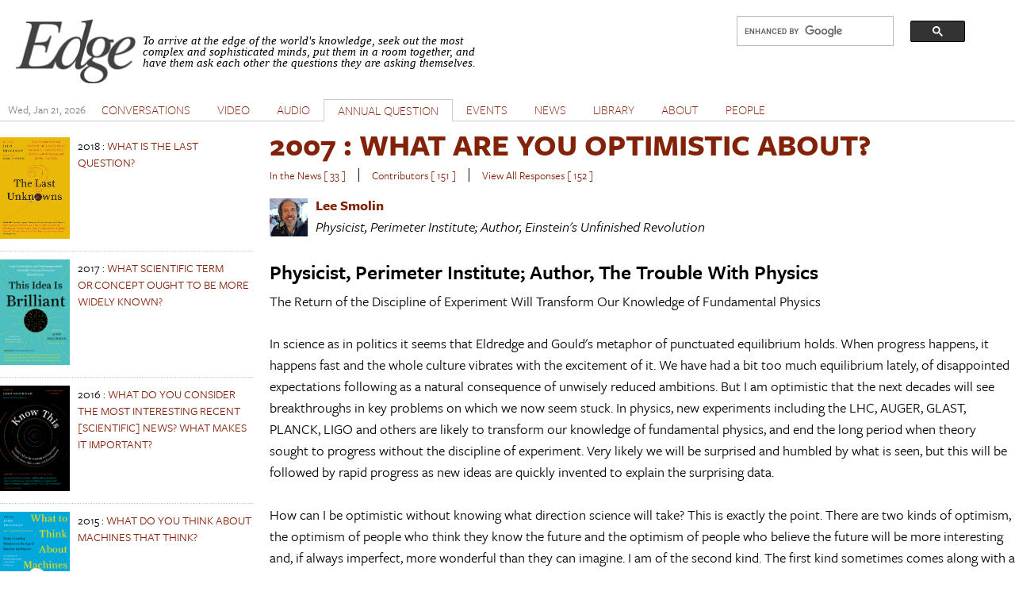

--- FILE ---
content_type: text/html; charset=utf-8
request_url: https://www.edge.org/response-detail/10683
body_size: 11593
content:
<!DOCTYPE html PUBLIC "-//W3C//DTD XHTML+RDFa 1.0//EN"
  "http://www.w3.org/MarkUp/DTD/xhtml-rdfa-1.dtd">
<html xmlns="http://www.w3.org/1999/xhtml" xml:lang="en" version="XHTML+RDFa 1.0" dir="ltr" prefix="content: http://purl.org/rss/1.0/modules/content/ dc: http://purl.org/dc/terms/ foaf: http://xmlns.com/foaf/0.1/ og: http://ogp.me/ns# rdfs: http://www.w3.org/2000/01/rdf-schema# sioc: http://rdfs.org/sioc/ns# sioct: http://rdfs.org/sioc/types# skos: http://www.w3.org/2004/02/skos/core# xsd: http://www.w3.org/2001/XMLSchema#">

<head profile="http://www.w3.org/1999/xhtml/vocab">
  <meta charset="utf-8" />
<meta name="Generator" content="Drupal 7 (http://drupal.org)" />
<link rel="shortcut icon" href="https://www.edge.org/favicon.ico" type="image/vnd.microsoft.icon" />
<meta name="viewport" content="width=device-width, initial-scale=1" />
<meta name="MobileOptimized" content="width" />
<meta name="HandheldFriendly" content="true" />
<meta name="apple-mobile-web-app-capable" content="yes" />
  <title>Edge.org</title>
  <style type="text/css" media="all">
@import url("https://www.edge.org/modules/system/system.base.css?rzwfpz");
@import url("https://www.edge.org/modules/system/system.menus.css?rzwfpz");
@import url("https://www.edge.org/modules/system/system.messages.css?rzwfpz");
@import url("https://www.edge.org/modules/system/system.theme.css?rzwfpz");
</style>
<style type="text/css" media="all">
@import url("https://www.edge.org/misc/ui/jquery.ui.core.css?rzwfpz");
@import url("https://www.edge.org/misc/ui/jquery.ui.theme.css?rzwfpz");
@import url("https://www.edge.org/misc/ui/jquery.ui.accordion.css?rzwfpz");
@import url("https://www.edge.org/misc/ui/jquery.ui.button.css?rzwfpz");
@import url("https://www.edge.org/misc/ui/jquery.ui.resizable.css?rzwfpz");
@import url("https://www.edge.org/misc/ui/jquery.ui.dialog.css?rzwfpz");
</style>
<style type="text/css" media="all">
@import url("https://www.edge.org/modules/comment/comment.css?rzwfpz");
@import url("https://www.edge.org/sites/all/modules/date/date_repeat_field/date_repeat_field.css?rzwfpz");
@import url("https://www.edge.org/modules/field/theme/field.css?rzwfpz");
@import url("https://www.edge.org/modules/node/node.css?rzwfpz");
@import url("https://www.edge.org/modules/search/search.css?rzwfpz");
@import url("https://www.edge.org/modules/user/user.css?rzwfpz");
@import url("https://www.edge.org/sites/all/modules/extlink/css/extlink.css?rzwfpz");
@import url("https://www.edge.org/sites/all/modules/views/css/views.css?rzwfpz");
</style>
<style type="text/css" media="all">
@import url("https://www.edge.org/sites/all/modules/accordion_blocks/accordion_init.css?rzwfpz");
@import url("https://www.edge.org/sites/all/modules/colorbox/styles/default/colorbox_style.css?rzwfpz");
@import url("https://www.edge.org/sites/all/modules/ctools/css/ctools.css?rzwfpz");
@import url("https://www.edge.org/sites/all/modules/lightbox2/css/lightbox.css?rzwfpz");
@import url("https://www.edge.org/sites/all/modules/panels/css/panels.css?rzwfpz");
@import url("https://www.edge.org/sites/all/modules/shorten/shortener/shortener.css?rzwfpz");
@import url("https://www.edge.org/sites/all/modules/simple_dialog/css/simple_dialog.css?rzwfpz");
@import url("https://www.edge.org/sites/all/modules/stickynav/css/stickynav.css?rzwfpz");
@import url("https://www.edge.org/sites/all/modules/print/print_ui/css/print_ui.theme.css?rzwfpz");
</style>
<style type="text/css" media="screen">
@import url("https://www.edge.org/sites/all/themes/adaptivetheme/at_core/css/at.layout.css?rzwfpz");
@import url("https://www.edge.org/sites/all/themes/edge_adaptive/css/global.base.css?rzwfpz");
@import url("https://www.edge.org/sites/all/themes/edge_adaptive/css/global.styles.css?rzwfpz");
@import url("https://www.edge.org/sites/all/themes/edge_adaptive/css/edge.views.css?rzwfpz");
@import url("https://www.edge.org/sites/all/themes/edge_adaptive/css/edge.modules.custom.css?rzwfpz");
@import url("https://www.edge.org/sites/all/themes/edge_adaptive/css/edge.custom.css?rzwfpz");
@import url("https://www.edge.org/sites/all/themes/edge_adaptive/css/ckeditor.css?rzwfpz");
@import url("https://www.edge.org/sites/all/themes/edge_adaptive/css/edge.jquery.css?rzwfpz");
@import url("https://www.edge.org/sites/all/themes/edge_adaptive/css/edge.mailchimpform.css?rzwfpz");
</style>
<style type="text/css" media="print">
@import url("https://www.edge.org/sites/all/themes/edge_adaptive/css/print.css?rzwfpz");
</style>
<link type="text/css" rel="stylesheet" href="https://www.edge.org/sites/default/files/adaptivetheme/edge_adaptive_files/edge_adaptive.responsive.layout.css?rzwfpz" media="only screen" />
<link type="text/css" rel="stylesheet" href="https://www.edge.org/sites/all/themes/edge_adaptive/css/responsive.custom.css?rzwfpz" media="only screen" />
<link type="text/css" rel="stylesheet" href="https://www.edge.org/sites/all/themes/edge_adaptive/css/responsive.smartphone.portrait.css?rzwfpz" media="only screen and (max-width:320px)" />
<link type="text/css" rel="stylesheet" href="https://www.edge.org/sites/all/themes/edge_adaptive/css/responsive.smartphone.landscape.css?rzwfpz" media="only screen and (min-width:321px) and (max-width:480px)" />
<link type="text/css" rel="stylesheet" href="https://www.edge.org/sites/all/themes/edge_adaptive/css/responsive.tablet.portrait.css?rzwfpz" media="only screen and (min-width:481px) and (max-width:768px)" />
<link type="text/css" rel="stylesheet" href="https://www.edge.org/sites/all/themes/edge_adaptive/css/responsive.tablet.landscape.css?rzwfpz" media="only screen and (min-width:769px) and (max-width:1024px)" />
<link type="text/css" rel="stylesheet" href="https://www.edge.org/sites/all/themes/edge_adaptive/css/responsive.desktop.css?rzwfpz" media="only screen and (min-width:1025px)" />

<!--[if lt IE 9]>
<style type="text/css" media="screen">
@import url("https://www.edge.org/sites/default/files/adaptivetheme/edge_adaptive_files/edge_adaptive.lt-ie9.layout.css?rzwfpz");
</style>
<![endif]-->

<!-- begin Typekit -->

<script type="text/javascript" src="//use.typekit.net/ule5riu.js"></script>
<script type="text/javascript">try{Typekit.load();}catch(e){}</script>

<!-- end Typekit -->

</head>
<body class="tk-freight-sans-pro html not-front not-logged-in one-sidebar sidebar-first page-response-detail page-response-detail- page-response-detail-10683 site-name-hidden atr-7.x-3.x atv-7.x-3.1 page-views" >
  <div id="skip-link">
    <a href="#main-content" class="element-invisible element-focusable">Skip to main content</a>
  </div>
    <div id="page" class="container page">

  <!-- region: Leaderboard -->
  
   <div class="print-only header-copyright">Copyright &copy; 2026 By Edge Foundation, Inc. All Rights Reserved.</div>

  <header id="header" class="clearfix" role="banner">

          <!-- start: Branding -->
      <div id="branding" class="branding-elements clearfix">

                  <div id="logo">
            <a href="/"><img class="site-logo" typeof="foaf:Image" src="https://www.edge.org/sites/default/files/edge_logo.jpg" alt="Edge.org" /></a>          </div>
        
                  <!-- start: Site name and Slogan hgroup -->
          <hgroup class="element-invisible h-group" id="name-and-slogan">

                          <strong class="element-invisible" id="site-name"><a href="/" title="Home page">Edge.org</a></strong>
            
            
          </hgroup><!-- /end #name-and-slogan -->
        
      </div><!-- /end #branding -->
    
    <!-- region: Header -->
    <div class="region region-header"><div class="region-inner clearfix"><div id="block-block-8" class="block block-block no-title odd first block-count-1 block-region-header block-8">

    
  <div class="content" class="block-content content">
    <div style="clear: right; float:right; width: 330px;">
<script>
  (function() {
    var cx = '012042634644280309647:jygomqbx65u';
    var gcse = document.createElement('script');
    gcse.type = 'text/javascript';
    gcse.async = true;
    gcse.src = (document.location.protocol == 'https:' ? 'https:' : 'http:') +
        '//www.google.com/cse/cse.js?cx=' + cx;
    var s = document.getElementsByTagName('script')[0];
    s.parentNode.insertBefore(gcse, s);
  })();
</script>
<gcse:search></gcse:search>
</div>  </div>
</div>
<div id="block-block-1" class="block block-block site-slogan no-title even last block-count-2 block-region-header block-1">

    
  <div class="content" class="block-content content">
    <p><font face="Times New Roman, Times, Serif"><em>To arrive at the edge of the world's knowledge, seek out the most complex and sophisticated minds, put them in a room together, and have them ask each other the questions they are asking themselves.</em></font></p>
  </div>
</div>
</div></div>
    <div class="print-only url-date">
        https://www.edge.org/response-detail/10683<br>Printed On Wed January 21st 2026    </div>
  </header>

  <!-- Navigation elements -->

    <div id="primary-menu-bar" class="nav clearfix">
    <nav class="primary-menu-wrapper menu-wrapper clearfix" role="navigation">
  <span id="date-stamp">Wed, Jan 21, 2026</span><ul class="menu primary-menu"><li class="menu-218 first"><a href="/" title="">HOME</a></li><li class="menu-539"><a href="/conversations" title="">CONVERSATIONS</a></li><li class="menu-580"><a href="/videos" title="The Edge video library">VIDEO</a></li><li class="menu-1732"><a href="/audios">AUDIO</a></li><li class="menu-776 active-trail"><a href="/annual-questions" class="active-trail">ANNUAL QUESTION</a></li><li class="menu-598"><a href="/events" title="">EVENTS</a></li><li class="menu-528"><a href="/news" title="">NEWS</a></li><li class="menu-597"><a href="/library" title="">LIBRARY</a></li><li class="menu-427"><a href="/about-edgeorg">ABOUT</a></li><li class="menu-1731 last"><a href="/people" title="">PEOPLE</a></li></ul>	</nav>
  </div>
    


  <!-- Breadcrumbs -->
  <!--  Disable Breadcrumbs -->
  
  <!-- Messages and Help -->
    <div class="region region-help"><div class="region-inner clearfix"><div id="block-system-help" class="block block-system no-title odd first last block-count-3 block-region-help block-help" role="complementary">

    
  <div class="content" class="block-content content">
    <span class='print-syslink'><span class="print_html"><a href="https://www.edge.org/print/response-detail/10683" title="Display a printer-friendly version of this page." class="print-page" onclick="window.open(this.href); return false" rel="nofollow"><img class="print-icon image-style-none" typeof="foaf:Image" src="https://www.edge.org/sites/all/modules/print/icons/print_icon.png" width="16px" height="16px" alt="Printer-friendly version" title="Printer-friendly version" /></a></span></span>
  </div>
</div>
</div></div>
  <!-- region: Secondary Content -->
  
  <div id="columns" class="columns clearfix">
    <div id="content-column" class="content-column" role="main">
      <div class="content-inner">

        <!-- region: Highlighted -->
        
        <div id="main-content">

          
          
          <!-- region: Main Content -->
          <!-- sub-region: Content Highlight -->
           <div class="page content-highlight clearfix">
           	           </div>
                      <div id="content" class="region">
              <div id="block-system-main" class="block block-system no-title odd first block-count-4 block-region-content block-main">

    
  <div class="content" class="block-content content">
    <div class="view view-responses view-id-responses view-display-id-page_response_detail view-dom-id-78f076690a573a320d36c52a49ed2099">
            <div class="view-header">
      <h1><a href="/annual-question/what-are-you-optimistic-about"><span class="date-display-single" property="dc:date" datatype="xsd:dateTime" content="2007-01-01T00:00:00-05:00">2007</span> : WHAT ARE YOU OPTIMISTIC ABOUT?</a></h1>
<div class="view view-annual-question-summary view-id-annual_question_summary view-display-id-block_annual_question_summary summary view-dom-id-8e44ccebb70f42fa4b5dbd384f42fb69">
        
  
  
      <div class="view-content">
        <div class="views-row views-row-1 views-row-odd views-row-first views-row-last annual-question-summary clearfix">
      
  <span class="views-field views-field-php-3 news-count">        <span class="field-content"><a href="/inthenews/what-are-you-optimistic-about">In the News [ 33 ]</a></span>  </span>  
  <div class="views-field views-field-php-4 seperator seperator-first">        <span class="field-content">&nbsp;&nbsp;|&nbsp;&nbsp;</span>  </div>  
  <span class="views-field views-field-php-1 contributor-count">        <span class="field-content"><a href="/contributors/what-are-you-optimistic-about">Contributors [ 151 ]</a></span>  </span>  
  <span class="views-field views-field-nothing-1 seperator">        <span class="field-content">&nbsp;&nbsp;|&nbsp;&nbsp;</span>  </span>  
  <span class="views-field views-field-php response-count">        <span class="field-content"><a href="/responses/what-are-you-optimistic-about">View All Responses [ 152 ]</a></span>  </span>  </div>
    </div>
  
  
  
  
  
  
</div><div class="view view-response-authors view-id-response_authors view-display-id-page response view-dom-id-503e24fb5da32870d001dac5103e66b1 view-single-result">
        
  
  
      <div class="view-content">
        <div class="views-row views-row-1 views-row-odd views-row-first views-row-last clearfix">
      
  <div class="views-field views-field-picture">        <div class="field-content"><a href="/memberbio/lee_smolin"><img typeof="foaf:Image" class="image-style-mini-thumbnail" src="https://www.edge.org/sites/default/files/styles/mini-thumbnail/public/member-pictures/picture-153-1372370496.jpg?itok=BKk5dW54" width="48" height="48" alt="lee_smolin&#039;s picture" /></a></div>  </div>  
  <div class="views-field views-field-field-last-name">        <div class="field-content"><a href="/memberbio/lee_smolin"><strong>Lee  Smolin</strong></a></div>  </div>  
  <div class="views-field views-field-field-user-title">        <div class="field-content"><em>Physicist, Perimeter Institute; Author, Einstein&#039;s Unfinished Revolution</em></div>  </div>  </div>
    </div>
  
  
  
  
  
  
</div>    </div>
  
  
  
      <div class="view-content">
        <div class="views-row views-row-1 views-row-odd views-row-first views-row-last response">
      
  <div class="views-field views-field-php-3 response-title">        <span class="field-content">Physicist, Perimeter Institute; Author, The Trouble With Physics</span>  </div>  
  <div class="views-field views-field-body">        <div class="field-content"><p>
	The Return of the Discipline of Experiment Will Transform Our Knowledge of Fundamental Physics</p>
<p>
	In science as in politics it seems that Eldredge and Gould's metaphor of punctuated equilibrium holds. When progress happens, it happens fast and the whole culture vibrates with the excitement of it. We have had a bit too much equilibrium lately, of disappointed expectations following as a natural consequence of unwisely reduced ambitions. But I am optimistic that the next decades will see breakthroughs in key problems on which we now seem stuck. In physics, new experiments including the LHC, AUGER, GLAST, PLANCK, LIGO and others are likely to transform our knowledge of fundamental physics, and end the long period when theory sought to progress without the discipline of experiment. Very likely we will be surprised and humbled by what is seen, but this will be followed by rapid progress as new ideas are quickly invented to explain the surprising data.</p>
<p>
	How can I be optimistic without knowing what direction science will take? This is exactly the point. There are two kinds of optimism, the optimism of people who think they know the future and the optimism of people who believe the future will be more interesting and, if always imperfect, more wonderful than they can imagine. I am of the second kind. The first kind sometimes comes along with a belief that time and change are illusions, and that the world is evolving towards an eternal timeless state of perfection. This is the optimism of religious fundamentalists and orthodox Marxists, and one sees it reflected also in the cosmologies in which our evolving universe is just a transient fluctuation in an otherwise permanent state of thermal equilibrium. The opposite kind of optimism lies behind the evolutionary theorists who believe the world is so intricate that the simplest mechanism that could predict the future of life and the cosmos is the universe itself. If we are the first kind of optimist we seek to transcend the complexities of life to discover something eternal behind it, something like the imagined view of God. If we are the second, we seek to live and think within the swirl of life; we aim for comprehension and wisdom but have no illusions of transcendence or control.</p>
</div>  </div>  
  <div class="views-field views-field-php">        <span class="field-content"><a href="/contributors/what-are-you-optimistic-about">Return to Table of Contents</a></span>  </div>  </div>
    </div>
  
  
  
  
  
  
</div>  </div>
</div>
<div id="block-service-links-service-links-not-node" class="block block-service-links service-links no-title even last block-count-5 block-region-content block-service-links-not-node">

    
  <div class="content" class="block-content content">
    <div class="service-links"><a href="https://www.edge.org/printmail/response-detail/10683" title="Send to a friend" class="service-links-printmail" rel="nofollow" target="_blank"><img typeof="foaf:Image" class="image-style-none" src="https://www.edge.org/sites/all/modules/service_links/images/printmail.png" alt="Print Mail logo" /></a> <a href="https://www.edge.org/print/response-detail/10683" title="Printable version" class="service-links-print" rel="nofollow" target="_blank"><img typeof="foaf:Image" class="image-style-none" src="https://www.edge.org/sites/all/modules/service_links/images/print.png" alt="Print HTML logo" /></a></div>  </div>
</div>
            </div>
          
          <!-- Feed icons (RSS, Atom icons etc -->
          
          
        </div><!-- /end #main-content -->

        <!-- region: Content Aside -->
        
      </div><!-- /end .content-inner -->
    </div><!-- /end #content-column -->

    <!-- regions: Sidebar first and Sidebar second -->
    <div class="region region-sidebar-first sidebar"><div class="region-inner clearfix"><div id="block-views-92459b0a9e38007a8bbc08e5d54cc7f2" class="block block-views no-title odd first last block-count-6 block-region-sidebar-first block-92459b0a9e38007a8bbc08e5d54cc7f2">

    
  <div class="content" class="block-content content">
    <div class="view view-annual-question view-id-annual_question view-display-id-block_annual_question_books view-dom-id-5d32b00429999f2bb450391252c1c198">
        
  
  
      <div class="view-content">
        <div class="views-row views-row-1 views-row-odd views-row-first clearfix">
      
  <div class="views-field views-field-field-us-book-image">        <div class="field-content"><a href="https://www.amazon.com/Last-Unknowns-Unanswered-Questions-Civilization/dp/0062897942?SubscriptionId=AKIAJ6DR67ZTZ3XJCIHQ&amp;tag=edg" title="The Last Unknowns" target="_blank" rel="" class=""><img typeof="foaf:Image" class="image-style-none" src="https://www.edge.org/sites/default/files/annualimage/bookimage/Unknowns_cover500_0.jpg" width="343" height="500" alt="The Last Unknowns" title="The Last Unknowns" /></a></div>  </div>  
  <span class="views-field views-field-nothing book-title">        <span class="field-content"><span class="date-display-single" property="dc:date" datatype="xsd:dateTime" content="2018-01-01T00:00:00-05:00">2018</span> : <a href="/annual-question/what-is-the-last-question">WHAT IS THE LAST QUESTION?</a></span>  </span>  </div>
  <div class="views-row views-row-2 views-row-even clearfix">
      
  <div class="views-field views-field-field-us-book-image">        <div class="field-content"><a href="https://www.amazon.com/This-Idea-Brilliant-Overlooked-Underappreciated/dp/0062698214" title="This Idea Is Brilliant: Lost, Overlooked, and Underappreciated Scientific Concepts Everyone Should Know " target="_blank" rel="" class=""><img typeof="foaf:Image" class="image-style-none" src="https://www.edge.org/sites/default/files/annualimage/bookimage/Brilliant_cover_0.jpg" width="396" height="598" alt="This Idea Is Brilliant: Lost, Overlooked, and Underappreciated Scientific Concepts Everyone Should Know " title="This Idea Is Brilliant: Lost, Overlooked, and Underappreciated Scientific Concepts Everyone Should Know " /></a></div>  </div>  
  <span class="views-field views-field-nothing book-title">        <span class="field-content"><span class="date-display-single" property="dc:date" datatype="xsd:dateTime" content="2017-01-01T00:00:00-05:00">2017</span> : <a href="/annual-question/what-scientific-term-or%C2%A0concept-ought-to-be-more-widely-known">WHAT SCIENTIFIC TERM OR CONCEPT OUGHT TO BE MORE WIDELY KNOWN?</a></span>  </span>  </div>
  <div class="views-row views-row-3 views-row-odd clearfix">
      
  <div class="views-field views-field-field-us-book-image">        <div class="field-content"><a href="https://www.amazon.com/Know-This-Interesting-Discoveries-Developments/dp/0062562061/ref=sr_1_1?ie=UTF8&amp;qid=1480204686&amp;sr=8-1&amp;key" title="Know This: Today&#039;s Most Interesting and Important Scientific Ideas, Discoveries, and Developments" target="_blank" rel="" class=""><img typeof="foaf:Image" class="image-style-none" src="https://www.edge.org/sites/default/files/annualimage/bookimage/y648.png" width="398" height="600" alt="Know This: Today&#039;s Most Interesting and Important Scientific Ideas, Discoveries, and Developments" title="Know This: Today&#039;s Most Interesting and Important Scientific Ideas, Discoveries, and Developments" /></a></div>  </div>  
  <span class="views-field views-field-nothing book-title">        <span class="field-content"><span class="date-display-single" property="dc:date" datatype="xsd:dateTime" content="2016-01-01T00:00:00-05:00">2016</span> : <a href="/annual-question/what-do-you-consider-the-most-interesting-recent-scientific-news-what-makes-it">WHAT DO YOU CONSIDER THE MOST INTERESTING RECENT [SCIENTIFIC] NEWS? WHAT MAKES IT IMPORTANT?</a></span>  </span>  </div>
  <div class="views-row views-row-4 views-row-even clearfix">
      
  <div class="views-field views-field-field-us-book-image">        <div class="field-content"><a href="https://www.amazon.com/What-Think-About-Machines-That/dp/006242565X" title="What to Think About Machines That Think" target="_blank" rel="" class=""><img typeof="foaf:Image" class="image-style-none" src="https://www.edge.org/sites/default/files/annualimage/bookimage/Machines_Cover.png" width="424" height="640" alt="What to Think About Machines That Think" title="What to Think About Machines That Think" /></a></div>  </div>  
  <span class="views-field views-field-nothing book-title">        <span class="field-content"><span class="date-display-single" property="dc:date" datatype="xsd:dateTime" content="2015-01-01T00:00:00-05:00">2015</span> : <a href="/annual-question/what-do-you-think-about-machines-that-think">WHAT DO YOU THINK ABOUT MACHINES THAT THINK?</a></span>  </span>  </div>
  <div class="views-row views-row-5 views-row-odd clearfix">
      
  <div class="views-field views-field-field-us-book-image">        <div class="field-content"><a href="https://www.amazon.com/This-Idea-Must-Die-Scientific/dp/0062374346%3FSubscriptionId%3DAKIAIUDIBB5W2YOHL3CQ%26tag%3Dedgeorg-20%26l" title="This Idea Must Die" target="_blank" rel="" class=""><img typeof="foaf:Image" class="image-style-none" src="https://www.edge.org/sites/default/files/annualimage/bookimage/This%20Idea%20Must%20ies%20pb%20c.jpg" width="1594" height="2400" alt="This Idea Must Die" title="This Idea Must Die" /></a></div>  </div>  
  <span class="views-field views-field-nothing book-title">        <span class="field-content"><span class="date-display-single" property="dc:date" datatype="xsd:dateTime" content="2014-01-01T00:00:00-05:00">2014</span> : <a href="/annual-question/what-scientific-idea-is-ready-for-retirement">WHAT SCIENTIFIC IDEA IS READY FOR RETIREMENT?</a></span>  </span>  </div>
  <div class="views-row views-row-6 views-row-even clearfix">
      
  <div class="views-field views-field-field-us-book-image">        <div class="field-content"><a href="https://www.amazon.com/What-Should-Worried-About-Scientists/dp/006229623X%3FSubscriptionId%3DAKIAIUDIBB5W2YOHL3CQ%26tag%3Dedgeorg" title="" target="_blank" rel="" class=""><img typeof="foaf:Image" class="image-style-none" src="https://www.edge.org/sites/default/files/annualimage/bookimage/51r44cx05sL._SL160_.jpg" width="107" height="160" alt="" /></a></div>  </div>  
  <span class="views-field views-field-nothing book-title">        <span class="field-content"><span class="date-display-single" property="dc:date" datatype="xsd:dateTime" content="2013-01-01T00:00:00-05:00">2013</span> : <a href="/annual-question/what-should-we-be-worried-about">WHAT *SHOULD* WE BE WORRIED ABOUT?</a></span>  </span>  </div>
  <div class="views-row views-row-7 views-row-odd clearfix">
      
  <div class="views-field views-field-field-us-book-image">        <div class="field-content"><a href="https://www.amazon.com/This-Explains-Everything-Beautiful-Theories/dp/0062230174/ref=sr_1_1?ie=UTF8&amp;qid=1357749436&amp;sr=8-1&amp;keyword" title="" target="_blank" rel="" class=""><img typeof="foaf:Image" class="image-style-none" src="https://www.edge.org/sites/default/files/annualimage/bookimage/556_ThisExplainsEverything_1.jpg" width="87" height="130" alt="" /></a></div>  </div>  
  <span class="views-field views-field-nothing book-title">        <span class="field-content"><span class="date-display-single" property="dc:date" datatype="xsd:dateTime" content="2012-01-01T00:00:00-05:00">2012</span> : <a href="/annual-question/what-is-your-favorite-deep-elegant-or-beautiful-explanation">WHAT IS YOUR FAVORITE DEEP, ELEGANT, OR BEAUTIFUL EXPLANATION?</a></span>  </span>  </div>
  <div class="views-row views-row-8 views-row-even clearfix">
      
  <div class="views-field views-field-field-us-book-image">        <div class="field-content"><a href="http://is.gd/t3U4Vr" title="" target="_blank" rel="" class=""><img typeof="foaf:Image" class="image-style-none" src="https://www.edge.org/sites/default/files/annualimage/bookimage/751_twmys300_3.jpg" width="86" height="130" alt="" /></a></div>  </div>  
  <span class="views-field views-field-nothing book-title">        <span class="field-content"><span class="date-display-single" property="dc:date" datatype="xsd:dateTime" content="2011-01-01T00:00:00-05:00">2011</span> : <a href="/annual-question/what-scientific-concept-would-improve-everybodys-cognitive-toolkit">WHAT SCIENTIFIC CONCEPT WOULD IMPROVE EVERYBODY&#039;S COGNITIVE TOOLKIT?</a></span>  </span>  </div>
  <div class="views-row views-row-9 views-row-odd clearfix">
      
  <div class="views-field views-field-field-us-book-image">        <div class="field-content"><a href="http://is.gd/06vvlq" title="" target="_blank" rel="" class=""><img typeof="foaf:Image" class="image-style-none" src="https://www.edge.org/sites/default/files/annualimage/bookimage/903_internetcov150_1.jpg" width="87" height="130" alt="" /></a></div>  </div>  
  <span class="views-field views-field-nothing book-title">        <span class="field-content"><span class="date-display-single" property="dc:date" datatype="xsd:dateTime" content="2010-01-01T00:00:00-05:00">2010</span> : <a href="/annual-question/how-is-the-internet-changing-the-way-you-think">HOW IS THE INTERNET CHANGING THE WAY YOU THINK?</a></span>  </span>  </div>
  <div class="views-row views-row-10 views-row-even clearfix">
      
  <div class="views-field views-field-field-us-book-image">        <div class="field-content"><a href="http://is.gd/i9KYz2" title="" target="_blank" rel="" class=""><img typeof="foaf:Image" class="image-style-none" src="https://www.edge.org/sites/default/files/annualimage/bookimage/201_ThisWillChangeEverything150_1.jpg" width="88" height="130" alt="" /></a></div>  </div>  
  <span class="views-field views-field-nothing book-title">        <span class="field-content"><span class="date-display-single" property="dc:date" datatype="xsd:dateTime" content="2009-01-01T00:00:00-05:00">2009</span> : <a href="/annual-question/what-will-change-everything">WHAT WILL CHANGE EVERYTHING?</a></span>  </span>  </div>
  <div class="views-row views-row-11 views-row-odd clearfix">
      
  <div class="views-field views-field-field-us-book-image">        <div class="field-content"><a href="http://is.gd/V5PHnv" title="" target="_blank" rel="" class=""><img typeof="foaf:Image" class="image-style-none" src="https://www.edge.org/sites/default/files/annualimage/bookimage/309_9780061686542_1.jpg" width="86" height="130" alt="" /></a></div>  </div>  
  <span class="views-field views-field-nothing book-title">        <span class="field-content"><span class="date-display-single" property="dc:date" datatype="xsd:dateTime" content="2008-01-01T00:00:00-05:00">2008</span> : <a href="/annual-question/what-have-you-changed-your-mind-about-why">WHAT HAVE YOU CHANGED YOUR MIND ABOUT? WHY?</a></span>  </span>  </div>
  <div class="views-row views-row-12 views-row-even clearfix">
      
  <div class="views-field views-field-field-us-book-image">        <div class="field-content"><a href="http://is.gd/PetcjC" title="" target="_blank" rel="" class=""><img typeof="foaf:Image" class="image-style-none" src="https://www.edge.org/sites/default/files/annualimage/bookimage/605_Cover_Optimism_US_3.jpg" width="87" height="130" alt="" /></a></div>  </div>  
  <span class="views-field views-field-nothing book-title">        <span class="field-content"><span class="date-display-single" property="dc:date" datatype="xsd:dateTime" content="2007-01-01T00:00:00-05:00">2007</span> : <a href="/annual-question/what-are-you-optimistic-about">WHAT ARE YOU OPTIMISTIC ABOUT?</a></span>  </span>  </div>
  <div class="views-row views-row-13 views-row-odd clearfix">
      
  <div class="views-field views-field-field-us-book-image">        <div class="field-content"><a href="http://is.gd/lgOvLg" title="" target="_blank" rel="" class=""><img typeof="foaf:Image" class="image-style-none" src="https://www.edge.org/sites/default/files/annualimage/bookimage/113_Cover_Dangerous_US_3.jpg" width="86" height="130" alt="" /></a></div>  </div>  
  <span class="views-field views-field-nothing book-title">        <span class="field-content"><span class="date-display-single" property="dc:date" datatype="xsd:dateTime" content="2006-01-01T00:00:00-05:00">2006</span> : <a href="/annual-question/what-is-your-dangerous-idea">WHAT IS YOUR DANGEROUS IDEA?</a></span>  </span>  </div>
  <div class="views-row views-row-14 views-row-even clearfix">
      
  <div class="views-field views-field-field-us-book-image">        <div class="field-content"><a href="http://is.gd/HBj8WL" title="" target="_blank" rel="" class=""><img typeof="foaf:Image" class="image-style-none" src="https://www.edge.org/sites/default/files/annualimage/bookimage/978_Cover_Believe_US_3.jpg" width="87" height="130" alt="" /></a></div>  </div>  
  <span class="views-field views-field-nothing book-title">        <span class="field-content"><span class="date-display-single" property="dc:date" datatype="xsd:dateTime" content="2005-01-01T00:00:00-05:00">2005</span> : <a href="/annual-question/what-do-you-believe-is-true-even-though-you-cannot-prove-it">WHAT DO YOU BELIEVE IS TRUE EVEN THOUGH YOU CANNOT PROVE IT?</a></span>  </span>  </div>
  <div class="views-row views-row-15 views-row-odd clearfix">
      
  <span class="views-field views-field-nothing book-title">        <span class="field-content"><span class="date-display-single" property="dc:date" datatype="xsd:dateTime" content="2004-01-01T00:00:00-05:00">2004</span> : <a href="/annual-question/whats-your-law">WHAT&#039;S YOUR LAW?</a></span>  </span>  </div>
  <div class="views-row views-row-16 views-row-even clearfix">
      
  <span class="views-field views-field-nothing book-title">        <span class="field-content"><span class="date-display-single" property="dc:date" datatype="xsd:dateTime" content="2003-01-01T00:00:00-05:00">2003</span> : <a href="/annual-question/what-are-the-pressing-scientific-issues-for-the-nation-and-the-world-and-what-is">WHAT ARE THE PRESSING SCIENTIFIC ISSUES FOR THE NATION AND THE WORLD, AND WHAT IS YOUR ADVICE ON HOW I CAN BEGIN TO DEAL WITH THEM? - GWB</a></span>  </span>  </div>
  <div class="views-row views-row-17 views-row-odd clearfix">
      
  <span class="views-field views-field-nothing book-title">        <span class="field-content"><span class="date-display-single" property="dc:date" datatype="xsd:dateTime" content="2002-01-01T00:00:00-05:00">2002</span> : <a href="/annual-question/what-is-your-question-why">WHAT IS YOUR QUESTION? ... WHY?</a></span>  </span>  </div>
  <div class="views-row views-row-18 views-row-even clearfix">
      
  <span class="views-field views-field-nothing book-title">        <span class="field-content"><span class="date-display-single" property="dc:date" datatype="xsd:dateTime" content="2001-01-01T00:00:00-05:00">2001</span> : <a href="/annual-question/what-now">WHAT NOW?</a></span>  </span>  </div>
  <div class="views-row views-row-19 views-row-odd clearfix">
      
  <span class="views-field views-field-nothing book-title">        <span class="field-content"><span class="date-display-single" property="dc:date" datatype="xsd:dateTime" content="2001-01-01T00:00:00-05:00">2001</span> : <a href="/annual-question/what-questions-have-disappeared">WHAT QUESTIONS HAVE DISAPPEARED?</a></span>  </span>  </div>
  <div class="views-row views-row-20 views-row-even clearfix">
      
  <span class="views-field views-field-nothing book-title">        <span class="field-content"><span class="date-display-single" property="dc:date" datatype="xsd:dateTime" content="2000-01-01T00:00:00-05:00">2000</span> : <a href="/annual-question/what-is-todays-most-important-unreported-story">WHAT IS TODAY&#039;S MOST IMPORTANT UNREPORTED STORY?</a></span>  </span>  </div>
  <div class="views-row views-row-21 views-row-odd clearfix">
      
  <div class="views-field views-field-field-us-book-image">        <div class="field-content"><a href="https://www.amazon.com/Greatest-Inventions-Past-000-Years/dp/068485998X/ref=sr_1_3?ie=UTF8&amp;qid=1548955711&amp;sr=8-3&amp;keywords=greate" title="The Greatest Inventions of the Past 2,000 Years" target="_blank" rel="" class=""><img typeof="foaf:Image" class="image-style-none" src="https://www.edge.org/sites/default/files/annualimage/bookimage/greatestinventions.jpg" width="308" height="474" alt="The Greatest Inventions of the Past 2,000 Years" title="The Greatest Inventions of the Past 2,000 Years" /></a></div>  </div>  
  <span class="views-field views-field-nothing book-title">        <span class="field-content"><span class="date-display-single" property="dc:date" datatype="xsd:dateTime" content="1999-01-01T00:00:00-05:00">1999</span> : <a href="/annual-question/what-is-the-most-important-invention-in-the-past-two-thousand-years">WHAT IS THE MOST IMPORTANT INVENTION IN THE PAST TWO THOUSAND YEARS?</a></span>  </span>  </div>
  <div class="views-row views-row-22 views-row-even views-row-last clearfix">
      
  <span class="views-field views-field-nothing book-title">        <span class="field-content"><span class="date-display-single" property="dc:date" datatype="xsd:dateTime" content="1998-01-01T00:00:00-05:00">1998</span> : <a href="/annual-question/what-questions-are-you-asking-yourself">WHAT QUESTIONS ARE YOU ASKING YOURSELF?</a></span>  </span>  </div>
    </div>
  
  
  
  
  
  
</div>  </div>
</div>
</div></div>    
  </div><!-- /end #columns -->

  <!-- region: Tertiary Content -->
  
  <!-- region: Footer -->
      <footer id="footer" class="clearfix" role="contentinfo">
      <div class="region region-footer"><div class="region-inner clearfix"><div id="block-block-11" class="block block-block no-title odd first last block-count-7 block-region-footer block-11">

    
  <div class="content" class="block-content content">
    <div class="region region-footer">
<div class="region-inner clearfix">
<div class="block block-block edge-footer contextual-links-region no-title odd first block-count-5 block-region-footer block-3" id="block-block-3">
<div class="content">
<div id="Footer2">
<p class="pFooter"><a href="https://www.edge.org/jb/online.digital.archive.html">John Brockman</a>, Editor and Publisher</p>
<ul><li>Contact Info:<a href="/cdn-cgi/l/email-protection#1e7b7a776a716c5e7b7a797b30716c79"><span class="__cf_email__" data-cfemail="b3d6d7dac7dcc1f3d6d7d4d69ddcc1d4">[email&#160;protected]</span></a></li>
<li><a href="/edgenews">In the News</a></li>
<li><a href="/newsletter/subscribe" name="subscription-form" title="Subscribe to Edge" id="subscription-form">Get Edge.org by email</a></li>
</ul></div>
<div id="Footer3">Edge.org is a nonprofit private operating foundation under Section 501(c)(3) of the Internal Revenue Code.<br />
Copyright © 2023 By Edge Foundation, Inc All Rights Reserved.</div>
</div>
</div>
</div>
</div>
  </div>
</div>
</div></div>    </footer>
  
</div>
  
  <script data-cfasync="false" src="/cdn-cgi/scripts/5c5dd728/cloudflare-static/email-decode.min.js"></script><script type="text/javascript" src="https://www.edge.org/sites/default/files/js/js_YD9ro0PAqY25gGWrTki6TjRUG8TdokmmxjfqpNNfzVU.js"></script>
<script type="text/javascript" src="https://www.edge.org/sites/default/files/js/js_q2gNOv2rGY2h2ougpPKuwvigZoYmr2PzlaHWKWc0u8M.js"></script>
<script type="text/javascript" src="https://www.edge.org/sites/default/files/js/js_gHk2gWJ_Qw_jU2qRiUmSl7d8oly1Cx7lQFrqcp3RXcI.js"></script>
<script type="text/javascript" src="https://www.edge.org/sites/default/files/js/js_5xxO61vNO_7kKDSiiWW43hX6cXW1DnqVjy1b1owGWoE.js"></script>
<script type="text/javascript" src="https://www.googletagmanager.com/gtag/js?id=UA-283521-1"></script>
<script type="text/javascript">
<!--//--><![CDATA[//><!--
window.dataLayer = window.dataLayer || [];function gtag(){dataLayer.push(arguments)};gtag("js", new Date());gtag("set", "developer_id.dMDhkMT", true);gtag("config", "UA-283521-1", {"groups":"default"});
//--><!]]>
</script>
<script type="text/javascript" src="https://www.edge.org/sites/default/files/js/js_fgrpLHi88G4a7HT2qCB3pihqbHAb2BsVdUtJJ40ZvnE.js"></script>
<script type="text/javascript" src="https://www.edge.org/sites/default/files/js/js_v7NSDGhzeBcPnc38gL3asg_dcCdXgWnvCEuh7FMYf3c.js"></script>
<script type="text/javascript" src="https://www.edge.org/sites/default/files/js/js_qVMe0tHcj0QXxVcgwVWF-ICJww-Fjk2Kcl7DCEuwVZk.js"></script>
<script type="text/javascript">
<!--//--><![CDATA[//><!--
jQuery.extend(Drupal.settings, {"basePath":"\/","pathPrefix":"","setHasJsCookie":0,"ajaxPageState":{"theme":"edge_adaptive","theme_token":"W3uKtK7z7Al5UBHi4Y-Tc-zC0bNIMH1dfMVg8f3cBjY","js":{"sites\/all\/themes\/edge_adaptive\/scripts\/media_queries.js":1,"misc\/jquery.js":1,"misc\/jquery-extend-3.4.0.js":1,"misc\/jquery-html-prefilter-3.5.0-backport.js":1,"misc\/jquery.once.js":1,"misc\/drupal.js":1,"misc\/ui\/jquery.ui.core.min.js":1,"misc\/ui\/jquery.ui.widget.min.js":1,"misc\/ui\/jquery.ui.accordion.min.js":1,"misc\/ui\/jquery.ui.button.min.js":1,"misc\/ui\/jquery.ui.mouse.min.js":1,"misc\/ui\/jquery.ui.draggable.min.js":1,"misc\/ui\/jquery.ui.position.min.js":1,"misc\/ui\/jquery.ui.position-1.13.0-backport.js":1,"misc\/ui\/jquery.ui.resizable.min.js":1,"misc\/ui\/jquery.ui.dialog.min.js":1,"misc\/ui\/jquery.ui.dialog-1.13.0-backport.js":1,"sites\/all\/modules\/views\/js\/jquery.ui.dialog.patch.js":1,"misc\/jquery.cookie.js":1,"misc\/jquery.form.js":1,"misc\/form.js":1,"misc\/form-single-submit.js":1,"misc\/ajax.js":1,"sites\/all\/modules\/entityreference\/js\/entityreference.js":1,"sites\/all\/modules\/accordion_blocks\/accordion_init.js":1,"sites\/all\/libraries\/colorbox\/jquery.colorbox-min.js":1,"sites\/all\/libraries\/DOMPurify\/dist\/purify.min.js":1,"sites\/all\/modules\/colorbox\/js\/colorbox.js":1,"sites\/all\/modules\/colorbox\/styles\/default\/colorbox_style.js":1,"sites\/all\/modules\/lightbox2\/js\/auto_image_handling.js":1,"sites\/all\/modules\/lightbox2\/js\/lightbox.js":1,"sites\/all\/modules\/shorten\/shortener\/shortener.js":1,"sites\/all\/modules\/simple_dialog\/js\/simple_dialog.js":1,"sites\/all\/modules\/stickynav\/js\/stickynav.js":1,"sites\/all\/modules\/google_analytics\/googleanalytics.js":1,"https:\/\/www.googletagmanager.com\/gtag\/js?id=UA-283521-1":1,"0":1,"misc\/collapse.js":1,"sites\/all\/modules\/extlink\/js\/extlink.js":1,"sites\/all\/modules\/views\/js\/base.js":1,"misc\/progress.js":1,"sites\/all\/modules\/views\/js\/ajax_view.js":1,"sites\/all\/themes\/edge_adaptive\/scripts\/edge.js":1,"sites\/all\/themes\/adaptivetheme\/at_core\/scripts\/scalefix.js":1,"sites\/all\/themes\/adaptivetheme\/at_core\/scripts\/onmediaquery.js":1},"css":{"modules\/system\/system.base.css":1,"modules\/system\/system.menus.css":1,"modules\/system\/system.messages.css":1,"modules\/system\/system.theme.css":1,"misc\/ui\/jquery.ui.core.css":1,"misc\/ui\/jquery.ui.theme.css":1,"misc\/ui\/jquery.ui.accordion.css":1,"misc\/ui\/jquery.ui.button.css":1,"misc\/ui\/jquery.ui.resizable.css":1,"misc\/ui\/jquery.ui.dialog.css":1,"modules\/comment\/comment.css":1,"sites\/all\/modules\/date\/date_repeat_field\/date_repeat_field.css":1,"modules\/field\/theme\/field.css":1,"modules\/node\/node.css":1,"modules\/search\/search.css":1,"modules\/user\/user.css":1,"sites\/all\/modules\/extlink\/css\/extlink.css":1,"sites\/all\/modules\/views\/css\/views.css":1,"sites\/all\/modules\/ckeditor\/css\/ckeditor.css":1,"sites\/all\/modules\/accordion_blocks\/accordion_init.css":1,"sites\/all\/modules\/amazon_pa\/amazon.css":1,"sites\/all\/modules\/colorbox\/styles\/default\/colorbox_style.css":1,"sites\/all\/modules\/ctools\/css\/ctools.css":1,"sites\/all\/modules\/lightbox2\/css\/lightbox.css":1,"sites\/all\/modules\/panels\/css\/panels.css":1,"sites\/all\/modules\/shorten\/shortener\/shortener.css":1,"sites\/all\/modules\/simple_dialog\/css\/simple_dialog.css":1,"sites\/all\/modules\/stickynav\/css\/stickynav.css":1,"sites\/all\/modules\/print\/print_ui\/css\/print_ui.theme.css":1,"sites\/all\/themes\/adaptivetheme\/at_core\/css\/at.layout.css":1,"sites\/all\/themes\/edge_adaptive\/css\/global.base.css":1,"sites\/all\/themes\/edge_adaptive\/css\/global.styles.css":1,"sites\/all\/themes\/edge_adaptive\/css\/edge.views.css":1,"sites\/all\/themes\/edge_adaptive\/css\/edge.modules.custom.css":1,"sites\/all\/themes\/edge_adaptive\/css\/edge.custom.css":1,"sites\/all\/themes\/edge_adaptive\/css\/ckeditor.css":1,"sites\/all\/themes\/edge_adaptive\/css\/edge.jquery.css":1,"sites\/all\/themes\/edge_adaptive\/css\/edge.mailchimpform.css":1,"sites\/all\/themes\/edge_adaptive\/css\/print.css":1,"public:\/\/adaptivetheme\/edge_adaptive_files\/edge_adaptive.responsive.layout.css":1,"sites\/all\/themes\/edge_adaptive\/css\/responsive.custom.css":1,"sites\/all\/themes\/edge_adaptive\/css\/responsive.smartphone.portrait.css":1,"sites\/all\/themes\/edge_adaptive\/css\/responsive.smartphone.landscape.css":1,"sites\/all\/themes\/edge_adaptive\/css\/responsive.tablet.portrait.css":1,"sites\/all\/themes\/edge_adaptive\/css\/responsive.tablet.landscape.css":1,"sites\/all\/themes\/edge_adaptive\/css\/responsive.desktop.css":1,"public:\/\/adaptivetheme\/edge_adaptive_files\/edge_adaptive.lt-ie9.layout.css":1}},"colorbox":{"opacity":"0.85","current":"{current} of {total}","previous":"\u00ab Prev","next":"Next \u00bb","close":"Close","maxWidth":"98%","maxHeight":"98%","fixed":true,"mobiledetect":true,"mobiledevicewidth":"480px","file_public_path":"\/sites\/default\/files","specificPagesDefaultValue":"admin*\nimagebrowser*\nimg_assist*\nimce*\nnode\/add\/*\nnode\/*\/edit\nprint\/*\nprintpdf\/*\nsystem\/ajax\nsystem\/ajax\/*"},"lightbox2":{"rtl":0,"file_path":"\/(\\w\\w\/)public:\/","default_image":"\/sites\/all\/modules\/lightbox2\/images\/brokenimage.jpg","border_size":10,"font_color":"000","box_color":"fff","top_position":"","overlay_opacity":"0.8","overlay_color":"000","disable_close_click":true,"resize_sequence":0,"resize_speed":400,"fade_in_speed":400,"slide_down_speed":600,"use_alt_layout":false,"disable_resize":false,"disable_zoom":false,"force_show_nav":false,"show_caption":true,"loop_items":false,"node_link_text":"View Image Details","node_link_target":false,"image_count":"Image !current of !total","video_count":"Video !current of !total","page_count":"Page !current of !total","lite_press_x_close":"press \u003Ca href=\u0022#\u0022 onclick=\u0022hideLightbox(); return FALSE;\u0022\u003E\u003Ckbd\u003Ex\u003C\/kbd\u003E\u003C\/a\u003E to close","download_link_text":"","enable_login":false,"enable_contact":false,"keys_close":"c x 27","keys_previous":"p 37","keys_next":"n 39","keys_zoom":"z","keys_play_pause":"32","display_image_size":"original","image_node_sizes":"()","trigger_lightbox_classes":"","trigger_lightbox_group_classes":"","trigger_slideshow_classes":"","trigger_lightframe_classes":"","trigger_lightframe_group_classes":"","custom_class_handler":"lightbox_ungrouped","custom_trigger_classes":"img.lightbox","disable_for_gallery_lists":1,"disable_for_acidfree_gallery_lists":true,"enable_acidfree_videos":true,"slideshow_interval":5000,"slideshow_automatic_start":true,"slideshow_automatic_exit":true,"show_play_pause":true,"pause_on_next_click":false,"pause_on_previous_click":true,"loop_slides":false,"iframe_width":600,"iframe_height":400,"iframe_border":1,"enable_video":false,"useragent":"Mozilla\/5.0 (Macintosh; Intel Mac OS X 10_15_7) AppleWebKit\/537.36 (KHTML, like Gecko) Chrome\/131.0.0.0 Safari\/537.36; ClaudeBot\/1.0; +claudebot@anthropic.com)"},"simpleDialog":{"classes":"","defaults":"width:300;height:auto;position:[center,60]","selector":"content","title":""},"stickynav":{"selector":"#primary-menu-bar"},"better_exposed_filters":{"views":{"annual_question_summary":{"displays":{"block_annual_question_summary":{"filters":[]}}},"response_authors":{"displays":{"page":{"filters":[]}}},"responses":{"displays":{"page_response_detail":{"filters":[]}}},"annual_question":{"displays":{"block_annual_question_books":{"filters":[]}}}}},"views":{"ajax_path":"\/views\/ajax","ajaxViews":{"views_dom_id:5d32b00429999f2bb450391252c1c198":{"view_name":"annual_question","view_display_id":"block_annual_question_books","view_args":"","view_path":"response-detail\/27664","view_base_path":"annual-question","view_dom_id":"5d32b00429999f2bb450391252c1c198","pager_element":0}}},"urlIsAjaxTrusted":{"\/views\/ajax":true,"\/search\/node":true},"googleanalytics":{"account":["UA-283521-1"],"trackOutbound":1,"trackMailto":1,"trackDownload":1,"trackDownloadExtensions":"7z|aac|arc|arj|asf|asx|avi|bin|csv|doc(x|m)?|dot(x|m)?|exe|flv|gif|gz|gzip|hqx|jar|jpe?g|js|mp(2|3|4|e?g)|mov(ie)?|msi|msp|pdf|phps|png|ppt(x|m)?|pot(x|m)?|pps(x|m)?|ppam|sld(x|m)?|thmx|qtm?|ra(m|r)?|sea|sit|tar|tgz|torrent|txt|wav|wma|wmv|wpd|xls(x|m|b)?|xlt(x|m)|xlam|xml|z|zip","trackColorbox":1},"extlink":{"extTarget":"_blank","extClass":0,"extLabel":"(link is external)","extImgClass":0,"extIconPlacement":"append","extSubdomains":1,"extExclude":"","extInclude":"","extCssExclude":"","extCssExplicit":"","extAlert":0,"extAlertText":"This link will take you to an external web site. We are not responsible for their content.","mailtoClass":0,"mailtoLabel":"(link sends e-mail)","extUseFontAwesome":false},"adaptivetheme":{"edge_adaptive":{"layout_settings":{"bigscreen":"three-col-grail","tablet_landscape":"three-col-grail","tablet_portrait":"one-col-vert"},"media_query_settings":{"bigscreen":"only screen and (min-width:1025px)","tablet_landscape":"only screen and (min-width:769px) and (max-width:1024px)","tablet_portrait":"only screen and (min-width:481px) and (max-width:768px)"}}}});
//--><!]]>
</script>
  <script type="text/javascript" src="https://www.edge.org/sites/default/files/js/js_qCMW45HxWMrbBblGBPTepC-Yn8CfjsqkwFgCithhGlc.js"></script>
<script defer src="https://static.cloudflareinsights.com/beacon.min.js/vcd15cbe7772f49c399c6a5babf22c1241717689176015" integrity="sha512-ZpsOmlRQV6y907TI0dKBHq9Md29nnaEIPlkf84rnaERnq6zvWvPUqr2ft8M1aS28oN72PdrCzSjY4U6VaAw1EQ==" data-cf-beacon='{"version":"2024.11.0","token":"8074c0be01b74bc0a0bd9d6d632034bf","r":1,"server_timing":{"name":{"cfCacheStatus":true,"cfEdge":true,"cfExtPri":true,"cfL4":true,"cfOrigin":true,"cfSpeedBrain":true},"location_startswith":null}}' crossorigin="anonymous"></script>
</body>
</html>


--- FILE ---
content_type: text/css
request_url: https://www.edge.org/sites/all/themes/edge_adaptive/css/global.styles.css?rzwfpz
body_size: 8472
content:
/*
 * @file
 * global.styles
 *
 * Styles you add here will load for all device sizes, they are "global", as
 * opposed to "responsive" styles, which only load for a given breakpoint (media
 * query) that you set in theme settings. See the README for more details.
 *
 *
 * How to use this file:
 * --------------------
 *
 * There are many empty selectors and some basic styles to act as a guide.
 * Nothing is set in stone and you can change anything - even delete all of it
 * and start with your own clean slate.
 *
 * See global.base also which includes normalize.css and some additional
 * helper classes and base styles.
 */

/* =============================================================================
 *   Base
 * ========================================================================== */

/*
 * To preserve theme settings never apply font properties to the HTML element.
 * This is critically important if you are using the Responsive JavaScript
 * feature as this relies on being able to set a pseudo font family on the HTML
 * element. If you need to set default font properties of any kind use the BODY
 * element as these can be overridden using font theme settings.
 */

html {
  background: #fff;
}


body {
  font-size:1.1em;
  color:#000;
  line-height:1.55em;
  font-weight: 400 !important;
}

.floutleft {
	float: left;
}

/* =============================================================================
 *   HTML Elements
 * ========================================================================== */
.print-only {display:none;}

h1, h2, h3, h4, h5, h6 {
  /*font-weight:500;*/
  margin:0;
  line-height: 1.3em;
  font-weight: normal;
}

h1 {
  font-size:2.2em;
  font-weight: bold !important;
  line-height: 1em;
  padding-bottom: 7px;
}

h2 {
  font-size:0.9em;
  margin-top:0.3em;
  font-weight: normal !important;
}

h2.views-field-title
/*, div.views-field-title */
{
	font-weight:700 !important;
	font-size: 2.2em;
	line-height: 1;
  padding-bottom: 7px;
}

.views-field-php-1 h2 {
  font-weight: 300 !important;
}


h3 {
  font-size:1em;
  font-weight: normal !important;
}

h4, h5, h6 { font-size:0.75em; font-weight: normal !important;}

div.views-field-title h3 {
	/* font-size: 1.3em; */
	font-weight: 700 !important;
}


/*
p {}

b,
strong {}

i,
em {}

dfn {}

sup {}

sub {}

del {}

ins {}

blockquote {}

cite {}

q {}

address {}

ul {}

ol {}

li {}

dl {}

dd {}

dt {}

abbr {}

acronym {}
*/

pre,
code,
tt,
samp,
kbd,
var {
  font-family: Consolas, Monaco, 'Courier New', Courier, monospace, sans-serif;
}

hr {
    border:solid 1px #ccc;
    border-top:none;
    border-collapse:collapse;
    height:0;
    color:#ccc;
}

/* =============================================================================
 *   Wrappers
 * ========================================================================== */

/*
 * Page wrapper, includes the .container class which sets the overall page or section width
 * Main wrapper in page.tpl.php, the .container class sets the width of the page, do not add width to it!
 */

/* #page {}
#page .container {}
*/

/*
 * Wraps all header elements - branding and .region-header
 */
#header {
    min-width:960px;
}

/*
 * Wraps the sidebars the content column
 */
#columns {
  margin-top:10px;}

/*
 * Main content column wrapper
 */

/*
#content-column {}
*/

/*
 * Wraps the main-content-header, the content region and feed-icons. Use this wrapper to style the entire main content column
 */
.sidebar-second #main-content {
  margin-left:0;
  margin-right:20px;
}

.sidebar-first #main-content {
  margin-left:20px;
  margin-right:0;
}

/*
 * Wraps the content region, avoid applying styles to this wrapper, its used mainly for position and invisible gutters and can be problematic to style
 */
/*
#content {}
*/

/*
 * Footer wrapper
 */

/*
#footer {}
*/

/*
 * Panels may need additional margin wrangling when in the $content region
 */

/*
#content .panel-display {}
*/

/*
 * Full Width Wrappers
 * These are used in the optional page--full-width-wrappers.tpl.php template.
 * All have internal .container classes. In the full width wrapper template the
 * .container classes set the width or max-width of the contained element - you
 * can style this but never add any width/margin/padding/borders etc to .container
 */
/*
 * Wraps #page
 */

/*
#page-wrapper {}
#page-wrapper .container {}
*/

/*
 * Wraps the leaderboard
 */

/*
#leaderboard-wrapper {}
#leaderboard-wrapper .container {}
*/

/*
 * Wraps the header
 */
#header-wrapper {
  /* Debug styles, is this working */
  background: rgba(255, 192, 203, 0.5);
}

/*
#header-wrapper .container {}
*/

/*
 * Wraps the nav elements
 */

/*
#nav-wrapper {}
#nav-wrapper .container {}
*/

/*
 * Wraps breadcrumb
 */

/*
#breadcrumb-wrapper {}
#breadcrumb-wrapper .container {}
*/

/*
 * Wraps messages and help
 */

/*
#messages-help-wrapper {}
#messages-help-wrapper .container {}
*/

/*
 * Wraps the secondary content/preface region
 */

/*
#secondary-content-wrapper {}
#secondary-content-wrapper .container {}
*/

/*
 * Wraps the main content column
 */

/*
#content-wrapper {}
#content-wrapper .container {}
*/

/*
 * Wraps the tertiary content/postfix region
 */

/*
#tertiary-content-wrapper {}
#tertiary-content-wrapper .container {}
*/

/*
 * Footer wrapper
 */
#footer-wrapper {
  /* Debug styles, is this working? */
  background: rgba(255, 192, 203, 0.5);
}

/*
#footer-wrapper .container {}
*/

#footer {
    border-top:solid 1px #ccc;
}

#footer .block-inner {
    margin:0;
}
#footer .edge-footer {
    margin-top:.75em;
    text-align: center;
}
#footer .edge-footer ul {
    list-style:none;
    margin:0;
    padding:0;
}
#footer .edge-footer li {
    display:inline;
    padding:0 2.6em 0 0;
}


/* =============================================================================
 *   Branding
 * ========================================================================== */

/*
 * Wraps all the branding elements, logo, name and slogan
 */
#branding {
  float:left;
  width:160px;
  padding:0;
  margin:0;
}

/*
 * Logo
 */
#logo {
  padding: 10px 0;
}

#logo img {
  vertical-align: bottom;
}

/*
 * Wrapper for the site name and slogan (hgroup)
 */

/*
#name-and-slogan {}
*/

/*
 * Site name (h1)
 */
#site-name {
  margin: 0;
}


/*
#site-name a {}
*/

#site-name a:link,
#site-name a:visited {
  text-decoration: none;
}

#site-name a:hover,
#site-name a:focus {
  text-decoration: underline;
}

/*
 * Site slogan (h2)
 */
.site-slogan div div p em {
  font-family: "Times New Roman", Times, serif !important;
}


#header .region-header {
  float:left;
}

#header .site-slogan {
  font-size:15px;
  width:450px;
  float:left;
  margin-top:auto;

}
#header .site-slogan p {
  margin:0;
  padding:0;
  word-spacing:normal;
  line-height:14px;
  font-size:15px;
}

#header #block-search-form {
    float:right;
}


/* =============================================================================
 *   Page content header
 * ========================================================================== */

/*
 * Main content header wraps the page title, tabs and actions links
 */

/*
#main-content-header {}
*/

/*
 * The main page title (h1)
 */
#page-title {
  margin: 0;
  font-size: 1.3655em;
  font-weight:500;
  color: rgb(66,66,68);
  display:block;
  position:relative;
  width:100%;
  min-width: 100%;
  background: rgb(229,229,229);
  border-top: 1px solid rgb(204,204,204);
  border-bottom: 1px solid rgb(204,204,204);
  padding-left:0.455em;
}

.node-type-annual-question #page-title {
  font-size: 2.2em;
  padding-left: 0;
  background-color: transparent;
  border-width: 0;
}


/* =============================================================================
 *   Misc Global Styles
 * ========================================================================== */

.weight600 {font-weight: 600 !important;}

.views-field-field-date div {
	display: inline;
}

div.conversation-title {
	font-size: 1.5em;
	line-height: 1.1em;
}

span.sub-title, h4.views-field-name {
	font-size: 1.25em;
	font-weight: 600;
	display: block;
	line-height: 1.25em;
}

div.topic, div.views-field-field-category {
    text-transform: uppercase;
    font-size: 0.8em;
	font-weight: 400;
	display: inline-block !important;
	line-height: 1em;
}

span.byline, span.people-mentions-label, span.contributors-label {
    font-size: 1em;
	font-weight: 400;
	display: inline-block !important;
	line-height: 1.2em;
}

.contribution-author {
  display: inline-block;
}

span.field-content a {
	font-size: 1em !important;
	font-weight: none;
}

span.field-content.audio-title {
  overflow: hidden;
  width: 400px;
  display: -webkit-box;
  -webkit-line-clamp: 1;
  -webkit-box-orient: vertical;
}

.topic span,
.topic a,
span.topic a {
    text-transform: uppercase;
    /* font-size: 0.8em !important; */
}

.view-third-culture-blocks .views-row-2 .views-field-body center>div {
  width: auto !important;
}

#block-views-featured-content-block span.views-field-field-byline, #block-views-featured-content-block span.member-name {
	font-size: 16px !important;
	font-weight: normal !important;
	float:left !important;
	margin-right:6px !important;
	display: inline !important;
}

#block-views-featured-content-block span.views-field-field-date {
	font-size: 16px !important;
	font-weight: normal !important;
	float:left !important;
	margin-right:6px !important;
	margin-bottom:14px !important;
	clear:right !important;
}


/* span.member-name, span.member-name a, span.contributor {
	font-size:0.91em;
	font-weight:300;
	display: inline !important;
} */

/*
 * Feed icons
 */

/*
.feed-icon {}
*/

/*
 * Aggregator feed source
 */
#aggregator .feed-source .feed-icon {
  display: inline;
  float: none;
  margin-right: 10px;
}

.feed-details dt,
.feed-details dd {
  display: inline;
  margin: 0;
}

/*
 * Generic styles for the more link
 */

/*
.more-link {}
*/

/*
 * Generic styles for links. See the ul.links declaration in node and comment stylesheets
 */
ul.links {
  margin: 0;
  padding: 0;
}

ul.links.inline {
  display: block;
}

ul.links li {
  display: inline;
  list-style: none;
  padding: 0 10px 0 0;
}

/*
 * Search results are an ordered list so reset the margin
 */
.search-results {
  margin: 0;
}


/* =============================================================================
 *   Regions
 * ========================================================================== */

/*
 * Standard region wrapper, don't add width to any regions, you will bork the layout - no margin, padding or borders etc
 */

/*
.region {}
*/

/*
 * Regions have an inner div - perfect for adding margin, padding or borders
 */

/*
.region-inner {}
*/

/*
 * Regions can be nested, such as when using Panels
 */

/*
.region-inner .region-inner {}
*/

/*
 * Header region, embedded in the #header
 */

/*
.region-header {}
*/
#header .region-header {
  width:auto;
  /*margin-top:30px;*/
  min-width:798px;
}
#header .region-header .block {
	margin-bottom:0;
}

/*
 * Generally used to output Drupals help block, if the help module is enabled
 */

/*
.region-help {}
*/

/*
 * Secondary content
 */

/*
.region-secondary-content {}
*/

/* * Sits above the main content header, like a content-top region
 */

/*
.region-highlighted {}
*/

/*
 * Sits below the main content, like a content-bottom region
 */

/*
.region-content-aside {}
*/

/*
 * Sidebars - targets both
 */
.sidebar {
    min-width:310px;
    font-size:0.86em;
    line-height: 1.4em;
}

.sidebar > .views-field-title .field-content a {
	font-size: .9em;
	font-weight:300 !important;
}


/*
 * First sidebar
 */

/*
.region-sidebar-first {
}
*/

/*
 * Second sidebar
 */


/*
.region-sidebar-second {}
*/

/*
 * Tertiary content
 */

/*
.region-tertiary-content {}
*/

/*
 * Footer region
 */

/*
.region-footer {}
*/


/* =============================================================================
 *   Links
 * ========================================================================== */

a {
  text-decoration: none;
}

a:link,
a:visited {
  color: rgb(130,34,9);}

a:active,
a.active {
  color:#555;
}


a:hover,
a:focus {
  text-decoration: underline;
}


/* =============================================================================
 *   Primary, Secondary and Menu Bar region menus
 * ========================================================================== */

/*
 * Use one of the following id's for granular control:
 *  - #menu-bar (menu bar region)
 *  - #primary-menu (main menu)
 *  - #secondary-menu (secondary/user menu)
 * You can target all of these with .nav or div[id$="menu-bar"]
 */
.nav {
  clear: both;
  margin: 10px 0;
  min-width:960px;
  /*border-bottom:solid 1px #5E5E5E;*/
}

#date-stamp {
  float:left;
  display:inline-block;
  margin-left:-10px;
  margin-top:11px;
  padding-right:3px;
  color:gray;
  font-size: 0.794181818em;
}

.nav ul,
.nav ul.menu {
  margin: 0;
  padding: 0;
  min-width:960px;
}

.nav li,
.nav ul.menu li {
  display: inline;
  float: left;
  list-style: none;
  margin: 0;
  padding: 0;
}
#primary-menu-bar {
  border-bottom:1px solid #ccc;

}

#primary-menu-bar ul.menu li {
    padding:10px;
    background-color:#FFF;
    margin-bottom:-1px;
    border-bottom:1px solid #ccc;
}
/*hide from desktop*/
#primary-menu-bar ul.menu li.first {
    display:none;
}
#primary-menu-bar.nav ul.menu li.active,
#primary-menu-bar.nav ul.menu li.active-trail{
    border:solid 1px #ccc;
    border-bottom:none;
}

.nav li a,
.nav ul.menu li a {
  display: block;
  white-space: nowrap;
  padding: 0 10px;
}


/*
.nav li a:visited,
.nav ul.menu li a:visited {}

.nav li a:hover,
.nav li a:focus,
.nav ul.menu li a:hover,
.nav ul.menu li a:focus {}
*/

.nav .block {
  margin-bottom: 0;
}




/* =============================================================================
 *   Superfish
 * ========================================================================== */

ul.sf-menu {
  margin-bottom: 0;
}

ul.sf-menu a {
  border-left: 0;
  border-top: 0;
  padding: 0 10px;
  text-decoration: none;
  height: 2.5em;
  line-height: 2.5em;
}


/*
ul.sf-menu a:link,
ul.sf-menu a:visited {}

ul.sf-menu li {}
*/

ul.sf-menu li:hover,
ul.sf-menu li.sfHover {
  outline: 0;
}


/*
ul.sf-menu a {}
*/

ul.sf-menu a:focus,
ul.sf-menu a:hover,
ul.sf-menu a:active {
  outline: 0;
}

/*
 * Superfish blocks
 */

/*
.block-superfish {}

.block-superfish .block-inner .content {}
*/

.block-superfish ul {
  margin: 0 !important;
  padding: 0 !important;
}


/*
.block-superfish ul ul {}

.block-superfish ul ul ul {}

.block-superfish ul ul ul ul {}
*/

.block-superfish li {
  margin: 0 !important;
  padding: 0 !important;
}

/*
 * Vertical style
 */
.sf-vertical {
  width: 100%;
}

.sf-vertical li {
  width: 100%;
}


/*
.sf-vertical li.last {}
*/

.sf-vertical li:hover ul,
.sf-vertical li.sfHover ul {
  left: 100%;
  top: 0;
  margin: 0;
  padding: 0;
}

.sf-vertical li a {
  padding: 0 10px;
}

/*
 * Navbar style
 */
.sf-navbar {
  padding-bottom: 0 !important;
}

/*
 * Sensible padding for the default style
 */
.sf-menu.sf-style-default a {
  padding: 0 10px;
}


/* =============================================================================
 *   Menus, usually blocks
 * ========================================================================== */

ul.menu {
  padding-left: 15px;
}

ul.menu ul {
  padding-left: 15px;
}


/*
ul.menu ul ul {}

ul.menu ul ul ul {}
*/

ul.menu li {
  margin: 0;
}

ul.menu li a {
  font-weight: 300 !important;
}



/*
ul.menu li.collapsed,
ul.menu li.expanded,
ul.menu li.leaf {}

ul.menu li a {}

ul.menu li a:link,
ul.menu li a:visited {}

ul.menu li a:active,
ul.menu li a.active {}

ul.menu li a:hover,
ul.menu li a:focus {}

ul.menu li.active a,
ul.menu li.active-trail a {}

ul.menu li.first,
ul.menu li.last {}
*/

/* If li.content exists it's a problem, so reset the padding */
.block .menu li.content {
  padding: 0;
}


/* =============================================================================
 *   Book navigation menu
 * ========================================================================== */


/*
.book-navigation {}

.book-navigation .page-links {}

.book-navigation .page-previous {}

.book-navigation .page-next {}
*/

.book-navigation .page-up {
  /* Prevent text wrapping to a new line, assumes English "up" is used (two characters) */
  min-width: 2em;
  white-space: nowrap;
}

.book-navigation .menu {
  margin-left: 0;
}


/* =============================================================================
 *   Breadcrumbs
 * ========================================================================== */

#breadcrumb {
  margin: 10px 0;
}

/* If the label is set to show in theme settings the label class is added */
#breadcrumb .breadcrumb-label {
  font-size: 1em;
  display: inline;
  padding-right: 10px;
}

#breadcrumb .breadcrumb-label:after {
  content: ":";
}

#breadcrumb ol {
  margin: 0;
  padding: 0;
}

#breadcrumb .with-breadcrumb-label ol {
  display: inline;
}

#breadcrumb li {
  list-style: none;
  display: inline;
}


/*
#breadcrumb li.crumb-first {}

#breadcrumb li.crumb-last {}

#breadcrumb a {}

#breadcrumb a:link,
#breadcrumb a:visited {}

#breadcrumb a:active,
#breadcrumb a.active {}

#breadcrumb a:hover,
#breadcrumb a:focus {}
*/


/* =============================================================================
 *   Pagers
 * ========================================================================== */

ul.pager {
  clear: both;
  margin: 0;
  text-align: center;
}

.item-list ul.pager li {
  margin: 0;
}

ul.pager li {
  background-image: none;
  display: inline;
  list-style-type: none;
  padding: .5em;
}

ul.pager li.pager-current {
  font-weight: 700;
}

.block ul.pager li {
  margin: 0;
}

/*
 * Theme the various states of pager links
 */

/*
ul.pager li {}

ul.pager li a {}

ul.pager li a:link,
ul.pager li a:visited {}

ul.pager li a:active,
ul.pager li a.active {}

ul.pager li a:hover,
ul.pager li a:focus {}

ul.pager li.pager-item {}
ul.pager li.first {}
ul.pager li.last {}
ul.pager li.pager-current {}
ul.pager li.pager-first {}
ul.pager li.pager-previous {}
ul.pager li.pager-next {}
ul.pager li.pager-last {}
*/

/* =============================================================================
 *   Skip Navigation
 * ========================================================================== */

#skip-link {
  left: 50%;
  margin-left: -6.5em;
  margin-top: 0;
  padding: 0 0.5em;
  position: absolute;
  width: 12em;
  z-index: 50;
}

#skip-link a {
  background: #444;
  background: rgba(0,0,0,0.6);
  color: #fff;
  display: block;
  line-height: 2;
  padding: 0;
  text-align: center;
  text-decoration: none;
}

#skip-link a:link,
#skip-link a:visited {
  background: #444;
  background: rgba(0,0,0,0.6);
  color: #fff;
  display: block;
  line-height: 2;
  padding: 0;
  text-align: center;
  text-decoration: none;
}

#skip-link a:hover,
#skip-link a:focus,
#skip-link a:active {
  outline: 0;
}


/* =============================================================================
 *   Tabs (local tasks)
 * ========================================================================== */

#tasks {
  margin-bottom: 15px;
}

ul.primary {
  border-bottom-color: #ccc;
  margin: 20px 0;
  padding: 0 0 0 5px;
}

ul.primary li {
  display: block;
  float: left;
  margin: 0 1px -1px;
}

ul.primary li a {
  background-color: #f5f5f5;
  border-color: #ccc;
  margin-right: 1px;
  padding: 0 10px;
  display: block;
  float: left;
  height: 1.5em;
  line-height: 1.5em;
}

ul.primary li a:hover,
ul.primary li a:focus {
  background-color: #eee;
  border-color: #ccc;
}

ul.primary li.active a,
ul.primary li.active a:hover,
ul.primary li.active a:focus {
  background-color: #fff;
  border-bottom-color: #fff;
}

ul.secondary {
  border-bottom: 1px solid #ccc;
  margin: 1em 0 0;
  padding: 0 .3em 1em;
}

ul.secondary li {
  border-right: 0;
  list-style: none;
  padding: 0 10px 0 0;
}


/*
ul.secondary li a {}
*/

ul.secondary li a:hover,
ul.secondary li a.active {
  border-bottom: none;
  text-decoration: underline;
}


/* =============================================================================
 *   Action links
 * ========================================================================== */

ul.action-links {
  margin: 20px 0 0;
  list-style: none;
}


/*
ul.action-links li {}
*/


/* =============================================================================
 *  Field Styling
 * ========================================================================== */

/*
 * Wrapper for any field
 */

/*
.field {}
*/

/*
 * Above and inline classes are on the field wrapper
 */

/*
.field-label-above {}
*/

/*
 * When labels are set to inline in field display settings the clearfix class is automatically added
 */

/*
.field-label-inline {}
*/

/*
 * Labels are h2 in Adaptivetheme. Use a strong selector to mitigate unwanted ineritance issues
 */
.field-label {
  font-size: 1em;
  font-weight: 700;
  font-family: inherit;
  line-height: inherit;
  margin-bottom: 0;
}


/*
 * Field types (Core)
 */

/*
 * Image fields use the <figure> and <figcaption> elements from HTML5
 */

/*
.field-type-image {}

.field-type-image .caption {}

.field-type-image .full-caption {}

.field-type-image .teaser-caption {}
*/

/*
 * Taxonomy
 */
.field-type-taxonomy-term-reference {
  /* The same bottom margin as p, blockquote, ul, ol and dl */
  margin-bottom: 1.5em;
}

.field-type-taxonomy-term-reference.field-label-inline .field-items {
  margin: 0;
  padding: 0;
}

.field-type-taxonomy-term-reference.field-label-inline .field-item {
  display: inline;
  list-style: none;
  padding: 0 10px 0 0;
}

/*
 * Text
 */

/*
.field-type-text {}
*/

/*
 * Long text
 */

/*
.field-type-text-long {}
*/

/*
 * Text with summary
 */

/*
.field-type-text-with-summary {}
*/

/*
 * File
 */

/*
.field-type-file {}
*/

/*
 * Number/Integer
 */

/*
.field-type-number-integer {}
*/

/*
 * Decimal
 */

/*
.field-type-number-decimal {}
*/

/*
 * Number float
 */

/*
.field-type-number-float {}
*/

/*
 * List
 */

/*
.field-type-list-text {}
*/

/*
 * List boolean
 */

/*
.field-type-list-boolean {}
*/

/*
 * List integer
 */

/*
.field-type-list-integer {}
*/

/*
 * List float
 */

/*
.field-type-list-float {}
*/

/*
 * Field types (Contrib)
 */

/*
.field-type-datetime {}

.field-type-node-reference {}

.field-type-user-reference {}
*/

/*
 * Named fields
 */

/*
.field-name-body {}

.field-name-field-image {}

.field-name-field-tags {}
*/

.node-type-video .field-name-body{
    padding-top:10px;
}
.node-type-video .field-name-body,
.node-type-video .field-name-field-video-embed{
    clear:both;
}

/*
 * Underscores in field name are replaced with dashes
 */

/*
.field-name-field-FIELDNAME {}
*/

/*
 * Image Alignment Theme Settings - included here so you can easily override
 */
/*
 * Float none setting
 */

/*
.ia-n .field-type-image,
.iat-n .field-type-image {}
*/

/*
 * Float left setting
 */
.ia-l .field-type-image figure,
.iat-l .field-type-image figure {
  margin: 5px 20px 15px 0;
}

/*
 * Centered setting
 */
.ia-c .field-type-image figure,
.iat-c .field-type-image figure {
  margin: 5px auto 15px;
}

/*
 * Float right setting
 */
.ia-r .field-type-image figure,
.iat-r .field-type-image figure {
  margin: 5px 0 15px 20px;
}


/* =============================================================================
 *   Block Styling
 * ========================================================================== */

/*
 * Main wrapper for most blocks, block_system_main does not have it
 */
.block {
  margin-bottom: 20px;
}
/*
* edits for Google Custom Search block
*/
#block-block-8 {
margin-bottom: 0 !Important;
height: 30px;
}
#block-block-8 form tbody {
border-top: 0 !Important;
}
#block-block-8 .gsc-control-cse {
padding-top: 0 !Important;
padding-bottom: 0 !Important;
}

/*
 * Inner wrapper for most blocks, good for margin, padding and borders, block_system_main does not have it
 */

/*
.block-inner {}
*/
.region-sidebar-first .block-inner{
  margin:0;
  padding:0;
}
.region-sidebar-second .block-inner{
  margin:0;
  padding:0;
}

/*
 * The first block in the region
 */

/*
.block.first {}
*/

/*
 * The last block in the region
 */

/*
.block.last {}
*/

/*
 * Zebra striping for each block in the region
 */

/*
.block.odd {}
*/

/*
 * Zebra striping for each block in the region
 */

/*
.block.even {}
*/

/*
 * Block title
 */
.sidebar .block h2,
.sidebar .block-title {
  margin: 0;
  font-size:1.2em;
  font-style: normal;
  font-variant:normal;
  font-weight: 300 !important;
  text-transform: uppercase;
  letter-spacing: 0.05em;
}

.view-header p a {
	font-weight: 300 !important;
	font-size: 1.2em;
	font-variant: normal;
	letter-spacing: 0.05em;
}


/*
 * Block content wrapper
 */

/*
.block-content {}
*/

/*
 * Match item list and block menu margin and padding
 */

/*
.block-content {}
*/

.block-content ul,
.block-content ol {
  padding: 0 0 0 15px;
}

.block-content li {
  margin: 0;
  padding: 0;
}
/*
 * Block sidebar images
 */
.region-sidebar-first .block-content img {
  float:left;
  padding-right:10px;
}

/*
 * Block for the latest news items in the first category
 */

/*
#block-aggregator-category-1 {}
*/

/*
 * Block for the latest news items in the first feed
 */

/*
#block-aggregator-feed-1 {}
*/

/*
 * First block created with "Add block" link
 */

/*
#block-block-1 {}
*/

/*
 * "Recent blog posts" block
 */

/*
#block-blog-recent {}
*/

/*
 * "Book navigation" block for the current book's table of contents
 */

/*
#block-book-navigation {}
*/

/*
 * "Recent comments" block
 */

/*
#block-comment-recent {}
*/

/*
 * "Active forum topics" block
 */

/*
#block-forum-active {}
*/

/*
 * "New forum topics" block
 */

/*
#block-forum-new {}
*/

/*
 * Language switcher block
 */

/*
#block-locale-language {}
*/

/*
 * Custom menu block
 */

/*
#block-menu-menu-NAME {}
*/

/*
 * "Recent content" block
 */

/*
#block-node-recent {}
*/

/*
 * "Syndicate" block for primary RSS feed; see also page.css's .feed-icon
 */

/*
#block-node-syndicate {}
*/

/*
 * "Most recent poll" block
 */

/*
#block-poll-recent {}
*/

/*
 * "Author information" block for the profile of the page's author
 */

/*
#block-profile-author-information {}
*/

/*
 * Conversations Title Link Block
 */
 .sidebar .conversations-link {
    margin-bottom:5px;
 }
/*
 * "Search form" block
 */

#header #block-search-form {
  padding:0;
  margin:0;
  margin-left:60px;
  float:right;
}


/*
#block-search-form {
}
*/

/*
 * "Social Media and Email List Block
 */
#header .social-media-links {
   width:230px;
   float:right;
   clear:right;
   margin-right:56px;
   margin-top:0;
 }

#header .social-media-links .content div {
     display:inline;
     float:left;
     margin-right:8px;
 }

#header .social-media-links .facebook a {
    margin: 0px;
    padding: 0px;
    width: 16px;
    height: 16px;
    background: url(../icons/icon-facebookOn.png) no-repeat top left;
    display: block;
 }

.fb_iframe_widget{
margin-top: -6px;
}

#header .social-media-links .twitter a {
  margin: -3px 0 0 0;
  padding: 0px;
  width: 21px;
  height: 22px;
  position: relative;
  background: url(../icons/twitter.png) no-repeat top left;
  background-size: cover;
  display: block;
    opacity: .65;
}

#header .social-media-links .twitter a:hover {
  opacity: 1;
  text-decoration: none;
}

#header .social-media-links .rss a {
  margin-top: -1px;
  padding: 0px;
  width: 18px;
  height: 18px;
  position: relative;
  background: url(../icons/rss.png) no-repeat top left;
  background-size: cover;
  display: block;
  opacity: .65;
}

#header .social-media-links .rss a:hover {
  opacity: 1;
  text-decoration: none;
}

#header .social-media-links .google a {
  margin-top: -4px;
  padding: 0px;
  width: 25px;
  height: 25px;
  position: relative;
  background: url(../icons/google.png) no-repeat top left;
  background-size: cover;
  display: block;
  opacity: .65;
}

#header .social-media-links .google a:hover {
  opacity: 1;
  text-decoration: none;
}

#header .social-media-links #contact-form {
  margin-top: -2px;
  margin-left: -3px;
  padding: 0 0 0 25px;
  height: 20px;
  background: url(../icons/printmail.png) no-repeat top left;
  display: block;
  font-size: 0.875em;
  font-family: 'freight-sans-pro';
  font-weight: 400 !important;
  opacity: .65;
}

#header .social-media-links #contact-form:hover {
  opacity: 1;
}

#header .social-media-links #contact-form a {
  font-family: 'freight-sans-pro';
  font-size: 12px;
  }

#header .block-inner {
 margin:0;
}

/*
* Styles for the social-media links on the sidebar
*/
.sidebar-second .social-media-links {
   width:230px;
   float:right;
   clear:right;
   margin-right:56px;
   margin-top:0;
 }

.sidebar-second .social-media-links .content div {
     display:inline;
     float:left;
     margin-right:8px;
 }

.sidebar-second .social-media-links .facebook a {
    margin: 0px;
    padding: 0px;
    width: 16px;
    height: 16px;
    background: url(../icons/icon-facebookOn.png) no-repeat top left;
    display: block;
 }

.fb_iframe_widget{
margin-top: -6px;
}

.sidebar-second .social-media-links .twitter a {
  margin: -3px 0 0 0;
  padding: 0px;
  width: 21px;
  height: 22px;
  position: relative;
  background: url(../icons/twitter.png) no-repeat top left;
  background-size: cover;
  display: block;
    opacity: .65;
}

.sidebar-second .social-media-links .twitter a:hover {
  opacity: 1;
  text-decoration: none;
}

.sidebar-second .social-media-links .rss a {
  margin-top: -1px;
  padding: 0px;
  width: 18px;
  height: 18px;
  position: relative;
  background: url(../icons/rss.png) no-repeat top left;
  background-size: cover;
  display: block;
  opacity: .65;
}

.sidebar-second .social-media-links .rss a:hover {
  opacity: 1;
  text-decoration: none;
}

.sidebar-second .social-media-links .google a {
  margin-top: -4px;
  padding: 0px;
  width: 25px;
  height: 25px;
  position: relative;
  background: url(../icons/google.png) no-repeat top left;
  background-size: cover;
  display: block;
  opacity: .65;
}

.sidebar-second .social-media-links .google a:hover {
  opacity: 1;
  text-decoration: none;
}

.sidebar-second .social-media-links #contact-form {
  margin-top: -2px;
  margin-left: -3px;
  padding: 0 0 0 25px;
  height: 20px;
  background: url(../icons/printmail.png) no-repeat top left;
  display: block;
  font-size: 0.875em;
  font-family: 'freight-sans-pro';
  font-weight: 400 !important;
  opacity: .65;
}

#header .social-media-links #contact-form:hover {
  opacity: 1;
}

#header .social-media-links #contact-form a {
  font-family: 'freight-sans-pro';
  font-size: 12px;
  }

#header .block-inner {
 margin:0;
}




.service-links-printmail {
  width: 20px;
  height: 20px;
  margin-top: 3px;
  background-size: 20px;
}

.service-links-printmail a{
  width: 20px;
  height: 20px;
}

/*
 * "Shortcuts" block
 */

/*
#block-shortcut-shortcuts {}
*/

/*
 * "Popular content" block
 */

/*
#block-statistics-popular {}
*/

/*
 * "Main menu" block
 */

/*
#block-system-main-menu {}
*/

/*
 * "Management" block for Drupal management menu
 */

/*
#block-system-management {}
*/

/*
 * "Navigation" block for Drupal navigation menu
 */

/*
#block-system-navigation {}
*/

/*
 * "User menu" block for Drupal user menu
 */

/*
#block-system-user-menu {}
*/

/*
 * "System help" block
 */

/*
#block-system-help {}
*/

/*
 * "Main page content" block
 */

/*
#block-system-main {}
*/

/*
 * "Powered by Drupal" block
 */

/*
#block-system-powered-by {}
*/

/*
 * "User login form" block
 */

/*
#block-user-login {}
*/

/*
 * "Who's new" block for a list of the newest users
 */

/*
#block-user-new {}
*/

/*
 * "Who's online" block for a list of the online users
 */

/*
#block-user-online {}
*/


/* =============================================================================
 *   Node Styling
 * ========================================================================== */

.node {
  margin-bottom: 20px;
}

/*
.node.node-promoted {}

.node.node-sticky {}

.node.node-by-viewer {}

.node.node-teaser {}

.node.node-full {}

.node.odd {}

.node.even {}
*/

.node .node-title {
  margin: 0;
}

/*
.node .user-picture {}

.node .submitted {}

.node .submitted .username {}

.node .submitted time {}

.node .node-content {}

.node ul.links {}

.node ul.links li {}

.node ul.links li a {}

.node ul.links li.node-read-more a {}

.node ul.links li.comment-add a {}

.node ul.links li.comment-comments a {}

.node ul.links li.comment-new-comments a {}

.node ul.links li.blog-sernames-blog a {}

.node ul.links li.print-html a {}

.node ul.links li.print-email a {}

.node ul.links li.print-pdf a {}

.preview .node {}
*/

/*
 * All nodes are given a node-FOO class that describes the type of content that
 * it is. If you create a new content type called "my-custom-type", it will
 * receive a "node-my-custom-type" class.
 */

/*
.node-page {}

.node-article {}

.node-book {}

.node-forum {}

.node-poll {}
*/


/* =============================================================================
 *   Comment Styling - Comments, comment wrapper, comment form
 * ========================================================================== */

/*
 * Wrapper for the list of comments and its titles
 */
#comments {
  margin: 1.5em 0;
}

/*
#comments h2 {}
*/

#comments h2.comment-title {
  margin: 0;
}

#comments h2.comment-form {
  margin: 0;
}

/*
 * Wrapper for a single comment
 */
.comment {
  margin-bottom: 20px;
}

/*
.comment.first {}

.comment.last {}

.comment.odd {}

.comment.even {}

.comment .user-picture {}

.comment .submitted {}

.comment .submitted p {}

.comment .submitted .username {}

.comment .submitted time {}

.comment .user-signature {}

.comment ul.links {}
*/

/*
 * Comment title
 */
.comment-title {
  margin: 0;
}

/*
 * Comment states
 */

/*
.comment-new {}

.comment-by-anonymous {}

.comment-by-node-author {}

.comment-by-viewer {}

.comment-title-hidden {}

.comment-with-picture {}

.comment-with-signature {}
*/

/*
 * Preview of the comment before submitting new or updated comment
 */
/*
.comment-preview {}
*/

/*
 * "New" marker for comments that are new for the current user
 */
.new {
  color: #c00;
}

/*
 * Nested comments are indented
 */
.indented {
  margin-left: 40px;
}


/* =============================================================================
 *   Forms
 * ========================================================================== */

/*
 * Wrapper for a form element (or group of form elements) and its label
 */

/*
.form-item {}
*/

.form-item input.error,
.form-item textarea.error,
.form-item select.error {
  border: 1px solid #c00;
}

.form-item label {
  font-weight: 700;
}

/*
.form-item label.option {}
*/

/*
 * Highlight marks and form required mark
 */
.marker,
.form-required {
  color: #c00;
}

.form-item .description {
  font-size: 0.85em;
}

.form-checkboxes .form-item,
/*
.form-radios .form-item {}
*/

/*
 * The submit button
 */
.form-submit {
  border:none;
  background:rgb(130,34,9);
  color:#fff;
  padding:4px 8px 4px 8px;
  height:24px;
  letter-spacing:0.5px;
  font-weight:100;
  margin-right:5px;
}

.form-submit:hover{
  background:#BC9182;
}

.container-inline div,
.container-inline label {
  display: inline;
}

#search-block-form .form-type-textfield .form-text{
  border: 1px solid #999999;
  height: 18px;
  padding: 2px 5px 2px 2px;
  width: 211px;
}

/*
 * Define consistent borders
 */
fieldset {
  border: 1px solid #ccc;
}

/*
 * Tips for Drupal's input formats
 */

/*
.tips {}
*/

/*
 * Buttons used by contrib modules like Media
 */
a.button {
  -webkit-appearance: button;
  -moz-appearance: button;
  appearance: button;
}

/*
 * Password confirmation
 */
.password-parent,
.confirm-parent {
  margin: 0;
}


/* =============================================================================
 *   Tables
 * ========================================================================== */

table {
  padding: 0;
  width: 100%;
  border: none;
  margin: 0 auto;
}

table.sticky-header {
  z-index: 10;
}


table,
td,
th {
  vertical-align: middle;
}

thead tr {
  font-weight: 700;
  background-color: #e5e5e5;
}

td,
th {
  border-bottom: 0;
  margin: 0;
  padding: 5px 7px;
}
.page-edge-admin-conversations th {
  text-align: center;
}

/*
tbody {}
*/

.page-edge-admin #content .view tbody tr {
  border-top: 1px solid #ccc;
}

tr.odd {
  background: #fff;
}

tr.info,
tr.even
/*tr:nth-child(2n+2)*/ {
  border-bottom: 0;
  background-color: #f5f5f5;
}

/*
tr.drag {}

tr.drag-previous {}
*/

tr.odd td.active {
  background-color: #eee;
}

tr.even td.active {
  background-color: #ebebeb;
}

/*
.lt-ie8 tr {}

.lt-ie8 tr.even,
.lt-ie8 tr.odd {}

.lt-ie8 tr.even th,
.lt-ie8 tr.even td,
.lt-ie8 tr.odd th,
.lt-ie8 tr.odd td {
}
*/

/*
 * Forum tables
 * Core sets white-space to nowrap, which makes no sense
 */

/*
#forum td {}
*/

#forum td .created,
#forum td .posts,
#forum td .topics,
#forum td .last-reply,
#forum td .replies,
#forum td .pager {
  white-space: normal;
}


/* =============================================================================
 *   Messages
 * ========================================================================== */

/* Left and right margin are set by the global gutter width */
div.messages {
  margin-bottom: 10px;
  margin-top: 10px;
}

div.messages ul {
  margin-top: 0;
  margin-bottom: 0;
}

/*
div.status {}

div.warning {}

tr.warning {}

div.error,
tr.error {}

.error {}

.warning {}
*/

/*
 * Unpublished nodes
 */

/*
.node-unpublished,
.comment-unpublished {}

.node-unpublished,
.comment-unpublished {}
*/

.node-unpublished p.unpublished,
.comment-unpublished p.unpublished {
  color: pink;
  color: rgba(239, 170, 170, 0.4);
  /*font-family: 'Open Sans', sans-serif; Impact,"Arial Narrow",Helvetica,sans-serif;*/
  font-size: 75px;
  font-weight: bold;
  height: 0;
  line-height: 1.2;
  margin: 0;
  padding: 0;
  overflow: visible;
  text-align: center;
  text-transform: uppercase;
  word-wrap: break-word;
}

/*
 * Otherwise these elements will appear below the "Unpublished" text
 */

/*
.lt-ie8 {}
*/

.lt-ie8 .node-unpublished > *,
.lt-ie8 .comment-unpublished > * {
  position: relative;
}


/* =============================================================================
 *    Maintenance pages
 * ========================================================================== */

/*
.maintenance-page {}
*/

.maintenance-page .container {
  padding: 40px 0;
}

.maintenance-page #site-name,
.maintenance-page #page-title {
  margin: 0;
}

/*
.db-offline {}
*/

.db-offline .container {
  margin: 0 auto;
  padding: 40px 0;
  width: 100%;
  max-width: 960px;
}

.db-offline div.messages {
  margin: 20px 0 0;
}

.db-offline #content {
  padding: 20px 0;
}


/* =============================================================================
 *   Misc overrides for contrib modules
 * ========================================================================== */

/*
 * Admin menu overrides
 */
#admin-menu {
  margin: 0;
  padding: 0;
}

/*
 * Devel Module
 */
.dev-query {
  background: #eee;
  padding: 30px;
}

/*
 * Styleguide module tweaks
 */
#styleguide-header {
  padding: 0 10px;
}

#styleguide-header .item-list {
  font-family: inherit;
  margin: 0 20px 20px 0;
  min-height: 260px;
  width: auto;
}
